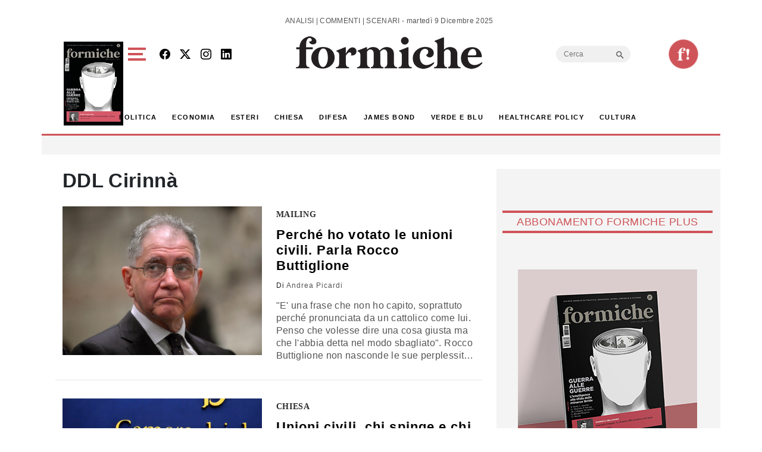

--- FILE ---
content_type: text/html; charset=utf-8
request_url: https://www.google.com/recaptcha/api2/aframe
body_size: 267
content:
<!DOCTYPE HTML><html><head><meta http-equiv="content-type" content="text/html; charset=UTF-8"></head><body><script nonce="AiIjBOJEYnJpn6GkygcAIQ">/** Anti-fraud and anti-abuse applications only. See google.com/recaptcha */ try{var clients={'sodar':'https://pagead2.googlesyndication.com/pagead/sodar?'};window.addEventListener("message",function(a){try{if(a.source===window.parent){var b=JSON.parse(a.data);var c=clients[b['id']];if(c){var d=document.createElement('img');d.src=c+b['params']+'&rc='+(localStorage.getItem("rc::a")?sessionStorage.getItem("rc::b"):"");window.document.body.appendChild(d);sessionStorage.setItem("rc::e",parseInt(sessionStorage.getItem("rc::e")||0)+1);localStorage.setItem("rc::h",'1765248267002');}}}catch(b){}});window.parent.postMessage("_grecaptcha_ready", "*");}catch(b){}</script></body></html>

--- FILE ---
content_type: application/javascript; charset=utf-8
request_url: https://fundingchoicesmessages.google.com/f/AGSKWxXqFMIylFw2J2MhPE3Zhnc-qn42nreU_eW-jP4IrfN-6b40gnVS09OfYek7UNWfSFNJOMib-_WiHN86M5VV2gMGng-IladVxj2BUhz_dF0SMIzz4f84IyB1tQPn1H2znog4djOYDJgbXHgbVbrmGV7F8jafWf0BrQ9knHMkn44uuN6I1BT2mtpLPueD/_?banner_id=/exbl.min.js?/ad-strip./affiliates/banner/google/adv.
body_size: -1290
content:
window['da7160e5-fe98-4ec5-a3f2-c32555b5a2a5'] = true;